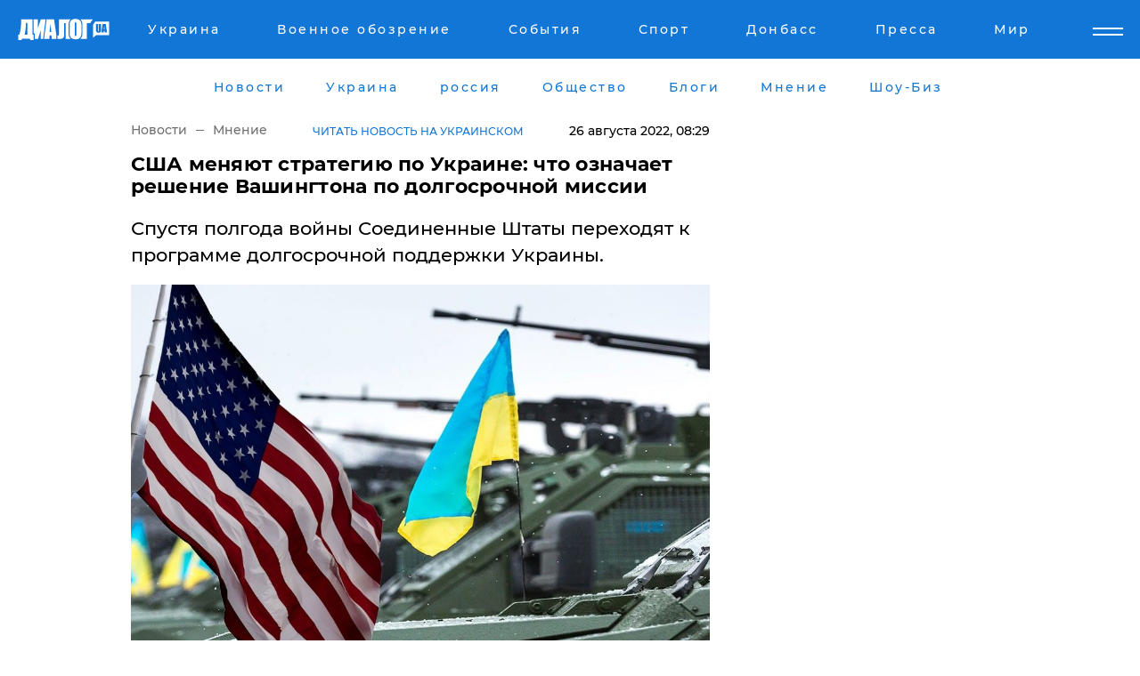

--- FILE ---
content_type: text/html; charset=UTF-8
request_url: https://www.dialog.ua/opinion/257711_1661491285
body_size: 10675
content:
<!DOCTYPE html>
<html xmlns="http://www.w3.org/1999/xhtml" dir="ltr" lang="ru" xmlns:og="http://ogp.me/ns#">
<head>
    <meta http-equiv="Content-Type" content="text/html; charset=utf-8" />
    <meta name="viewport" content="width=device-width, initial-scale=1">

    <title>​США меняют стратегию по Украине: что означает решение Вашингтона по долгосрочной миссии - | Диалог.UA</title>
    <meta name="description" content="Спустя полгода войны Соединенные Штаты переходят к программе долгосрочной поддержки Украины.

">
    <meta name="keywords" content=", сша, украина, россия, жданов, долгосрочная миссия укр нет, последние новости дня">
    <link rel="canonical" href="https://www.dialog.ua/opinion/257711_1661491285"/>
    
                        <link rel="amphtml" href="https://www.dialog.ua/opinion/257711_1661491285/amp">
            
     <meta http-equiv="x-dns-prefetch-control" content="on">
 <link rel="dns-prefetch" href="//google-analytics.com">
 <link rel="dns-prefetch" href="//connect.facebook.net">
 <link rel="dns-prefetch" href="//securepubads.g.doubleclick.net">
 <link rel="preconnect" href="//securepubads.g.doubleclick.net">
 <link rel="dns-prefetch" href="//cm.g.doubleclick.net">
 <link rel="preconnect" href="//cm.g.doubleclick.net">
 <link rel="dns-prefetch" href="//counter.yadro.ru">
 <link rel="dns-prefetch" href="//www.googletagmanager.com/">
 <link rel='dns-prefetch' href='https://ajax.googleapis.com'/>
    <meta name='yandex-verification' content='7fdab9f0679cc6c0'/>

    <!-- news_keywords (only for news/index) -->
            <meta name="news_keywords" content=", сша, украина, россия, жданов, долгосрочная миссия укр нет, последние новости дня">
    
    <meta name="author" content="Dialog.ua">
    <link rel="shortcut icon" href="/favicon.ico">

            <link rel="stylesheet" href="/css/style.min.css?ver=12" type="text/css">
    
    <style>
        /** =================== MONTSERRAT =================== **/

        /** Montserrat Thin **/
        @font-face {
            font-family: "Montserrat";
            font-display: swap;
            font-weight: 100;
            font-style: normal;
            src: url("/css/fonts/Montserrat-Thin.woff2") format("woff2"),
            url("/css/fonts/Montserrat-Thin.woff") format("woff");
        }

        /** Montserrat Thin-Italic **/
        @font-face {
            font-family: "Montserrat";
            font-display: swap;
            font-weight: 100;
            font-style: italic;
            src: url("/css/fonts/Montserrat-ThinItalic.woff2") format("woff2"),
            url("/css/fonts/Montserrat-ThinItalic.woff") format("woff");
        }

        /** Montserrat Light **/
        @font-face {
            font-family: "Montserrat";
            font-display: swap;
            font-weight: 300;
            font-style: normal;
            src: url("/css/fonts/Montserrat-Light.woff2") format("woff2"),
            url("/css/fonts/Montserrat-Light.woff") format("woff");
        }

        /** Montserrat Light-Italic **/
        @font-face {
            font-family: "Montserrat";
            font-display: swap;
            font-weight: 300;
            font-style: italic;
            src: url("/css/fonts/Montserrat-LightItalic.woff2") format("woff2"),
            url("/css/fonts/Montserrat-LightItalic.woff") format("woff");
        }


        /** Montserrat Medium **/
        @font-face {
            font-family: "Montserrat";
            font-display: swap;
            font-weight: 500;
            font-style: normal;
            src: url("/css/fonts/Montserrat-Medium.woff2") format("woff2"),
            url("/css/fonts/Montserrat-Medium.woff") format("woff");
        }

        /** Montserrat Bold **/
        @font-face {
            font-family: "Montserrat";
            font-display: swap;
            font-weight: 600;
            font-style: normal;
            src: url("/css/fonts/Montserrat-Bold.woff2") format("woff2"),
            url("/css/fonts/Montserrat-Bold.woff") format("woff");
        }

        /** Montserrat ExtraBold **/
        @font-face {
            font-family: "Montserrat";
            font-display: swap;
            font-weight: 800;
            font-style: normal;
            src: url("/css/fonts/Montserrat-ExtraBold.woff2") format("woff2"),
            url("/css/fonts/Montserrat-ExtraBold.woff") format("woff");
        }
    </style>

    <!-- og meta -->
    <!-- Facebook Meta -->
    <meta property="fb:app_id" content="1010365385685044" />
    <meta property="og:url" content="https://www.dialog.ua/opinion/257711_1661491285" />
    <meta property="og:site_name" content="Диалог.UA" />
    <meta property="og:title" content='​США меняют стратегию по Украине: что означает решение Вашингтона по долгосрочной миссии' />
    <meta property="og:type" content="article">
    <meta property="og:description" content='Спустя полгода войны Соединенные Штаты переходят к программе долгосрочной поддержки Украины.

' />
    <meta property="og:image" content="https://www.dialog.ua/images/news/ceb3b5e2e8861207c45dae04491fda2d.jpg" />
            <meta property="og:image:width" content="1013" />
        <meta property="og:image:height" content="675" />
    <!-- Twitter Meta -->
<meta name="twitter:card" content="summary_large_image">
<meta name="twitter:site" content="@Dialog_UA">
<meta name="twitter:creator" content="@Dialog_UA">
<meta name="twitter:title" content="​США меняют стратегию по Украине: что означает решение Вашингтона по долгосрочной миссии">
<meta name="twitter:description" content="Спустя полгода войны Соединенные Штаты переходят к программе долгосрочной поддержки Украины.

">
<meta name="twitter:image" content="https://www.dialog.ua/images/news/ceb3b5e2e8861207c45dae04491fda2d.jpg">
<meta name="twitter:domain" content="www.dialog.ua>">    <meta name="google-site-verification" content="jZKJrW_rC4oKR50hCSQ9LFM1XjJbWaQQnPgLYvrSx00" />

    <!-- Google tag (gtag.js) -->
    <script async src="https://www.googletagmanager.com/gtag/js?id=G-HJDW518ZWK" type="036769cc460f9ba89060868e-text/javascript"></script>
    <script type="036769cc460f9ba89060868e-text/javascript">
      window.dataLayer = window.dataLayer || [];
      function gtag(){dataLayer.push(arguments);}
      gtag('js', new Date());

      gtag('config', 'G-HJDW518ZWK');
    </script>
    
    <link rel="manifest" href="/manifest.json">

    <link rel="alternate" hreflang="ru" href="https://www.dialog.ua/opinion/257711_1661491285" /><link rel="alternate" hreflang="uk" href="https://www.dialog.ua/ukr/opinion/257711_1661491285" />
    
    <link rel="apple-touch-icon" href="/img/apple-touch-icon.png">

    </head>
<body>
<div class="overlay"></div>

<div class="header_contn">
    <header class="sticky">
        <div class="container">
            <div class="header-content">
                <div class="header-logo">

                    
                    
                    <a href="https://www.dialog.ua" class="logo">
                        <img src="/css/images/logo.svg" class="logo-main" alt="" width="103" height="24">
                    </a>
                </div>

                <nav>
                    <div class="nav-menu">
                        <ul class="main-menu">
                                                                <li><a href="https://www.dialog.ua/ukraine"><span>Украина</span></a></li>
                                                                    <li><a href="https://www.dialog.ua/war"><span>Военное обозрение</span></a></li>
                                                                    <li><a href="https://daily.dialog.ua/"><span>События</span></a></li>
                                                                    <li><a href="https://sport.dialog.ua/"><span>Спорт</span></a></li>
                                                                    <li><a href="https://www.dialog.ua/tag/274"><span>Донбасс</span></a></li>
                                                                    <li><a href="https://www.dialog.ua/press-release"><span>Пресса</span></a></li>
                                                                    <li><a href="https://www.dialog.ua/world"><span>Мир</span></a></li>
                                                        </ul>
                    </div>

                    <span class="mask"></span>
                </nav>

            </div>
    </div>
    <!-- выпадающее меню -->
    <div class="mobile-nav-wrap" role="navigation">
        <div class="mobile-header-nav ">

            <div class="menu-content">

                <div class="mobile-menu-head">

                    <a class="mobile-menu-head__close" href="#">
                        <img src="/css/images/menu-close.svg" alt="">
                    </a>

                    <span class="mobile-menu-head__logo"><a href=""> <img src="/css/images/logo.svg" alt=""></a></span>

                    <div class="language-selection__mob-menu"><a href="">UA</a></div>
                </div>

                
                <div class="menu-column">
                                                                                <span class="menu-column__title">Главная</span>
                                        <ul>

                                                    <li><a href="https://www.dialog.ua/news"><span>Все новости</span></a></li>
                                                    <li><a href="https://www.dialog.ua/russia"><span>россия</span></a></li>
                                                    <li><a href="https://www.dialog.ua/world"><span>Мир</span></a></li>
                                                    <li><a href="https://www.dialog.ua/war"><span>Военное обозрение</span></a></li>
                                                    <li><a href="https://www.dialog.ua/science"><span>Наука и Техника</span></a></li>
                                                    <li><a href="https://www.dialog.ua/business"><span>Экономика</span></a></li>
                                                    <li><a href="https://www.dialog.ua/opinion"><span>Мнение</span></a></li>
                                                    <li><a href="https://www.dialog.ua/blogs"><span>Блоги</span></a></li>
                                                    <li><a href="https://www.dialog.ua/press-release"><span>Пресса</span></a></li>
                                                    <li><a href="https://showbiz.dialog.ua/"><span>Шоу-биз</span></a></li>
                                                    <li><a href="https://www.dialog.ua/health"><span>Здоровье</span></a></li>
                                                    <li><a href="https://www.dialog.ua/ukraine"><span>Украина</span></a></li>
                                                    <li><a href="https://sport.dialog.ua/"><span>Спорт</span></a></li>
                                                    <li><a href="https://www.dialog.ua/culture"><span>Культура</span></a></li>
                                                    <li><a href="https://www.dialog.ua/tag/304"><span>Беларусь</span></a></li>
                                            </ul>
                                    </div>
                
                <div class="menu-column">
                                        <span class="menu-column__title">Города</span>
                                        <ul>

                                                    <li><a href="https://www.dialog.ua/tag/18"><span>Донецк</span></a></li>
                                                    <li><a href="https://www.dialog.ua/tag/28"><span>Луганск</span></a></li>
                                                    <li><a href="https://www.dialog.ua/tag/23"><span>Киев</span></a></li>
                                                    <li><a href="https://www.dialog.ua/tag/29"><span>Харьков</span></a></li>
                                                    <li><a href="https://www.dialog.ua/tag/30"><span>Днепр</span></a></li>
                                                    <li><a href="https://www.dialog.ua/tag/34"><span>Львов</span></a></li>
                                                    <li><a href="https://www.dialog.ua/tag/33"><span>Одесса</span></a></li>
                                            </ul>
                                    </div>
                
                <div class="menu-column">
                                        <span class="menu-column__title">Война на Донбассе и в Крыму</span>
                                        <ul>

                                                    <li><a href="https://www.dialog.ua/tag/154"><span>"ДНР"</span></a></li>
                                                    <li><a href="https://www.dialog.ua/tag/156"><span>"ЛНР"</span></a></li>
                                                    <li><a href="https://www.dialog.ua/tag/2"><span>Оккупация Крыма</span></a></li>
                                                    <li><a href="https://www.dialog.ua/tag/27"><span>Новости Крыма</span></a></li>
                                                    <li><a href="https://www.dialog.ua/tag/274"><span>Донбасс</span></a></li>
                                                    <li><a href="https://www.dialog.ua/tag/116"><span>Армия Украины</span></a></li>
                                            </ul>
                                    </div>
                
                <div class="menu-column">
                                        <span class="menu-column__title">Лайф стайл</span>
                                        <ul>

                                                    <li><a href="https://www.dialog.ua/health"><span>Здоровье</span></a></li>
                                                    <li><a href="https://www.dialog.ua/donation.html"><span>Помощь проекту</span></a></li>
                                                    <li><a href="https://life.dialog.ua/"><span>Стиль Диалога</span></a></li>
                                                    <li><a href="https://showbiz.dialog.ua/"><span>Шоу-биз</span></a></li>
                                                    <li><a href="https://www.dialog.ua/culture"><span>Культура</span></a></li>
                                                    <li><a href="https://news.dialog.ua/"><span>Общество</span></a></li>
                                            </ul>
                                    </div>
                
                <div class="menu-column">
                                        <span class="menu-column__title">Преса</span>
                                        <ul>

                                                    <li><a href="https://www.dialog.ua/press-release"><span>Преса</span></a></li>
                                            </ul>
                                    </div>
                
                <div class="menu-column">
                                        <span class="menu-column__title">Авторское</span>
                                        <ul>

                                                    <li><a href="https://www.dialog.ua/opinion"><span>Мнение</span></a></li>
                                                    <li><a href="https://www.dialog.ua/blogs"><span>Блоги</span></a></li>
                                                    <li><a href="https://www.dialog.ua/tag/63"><span>ИноСМИ</span></a></li>
                                            </ul>
                                    </div>
                
            </div>

        </div>
    </div>

    
        <a class="mobile-menu-toggle js-toggle-menu hamburger-menu button" href="#">
            <span class="menu-item menu-item-1"></span>
            <span class="menu-item"></span>
        </a>

        <div class="language-selection language-selection--mobile">
            <a href="/ukr">
                UA            </a>
        </div>
    </header>
</div>


    <!-- MAIN PART -->
<main class="">
    <div class="container">

        <div class="top-content-menu">
            <div class="top-content-menu__nav">
                <ul>
                                                <li><a href="https://www.dialog.ua/news"><span>Новости</span></a></li>
                                                    <li><a href="https://www.dialog.ua/ukraine"><span>Украина</span></a></li>
                                                    <li><a href="https://www.dialog.ua/russia"><span>россия</span></a></li>
                                                    <li><a href="https://news.dialog.ua"><span>Общество</span></a></li>
                                                    <li><a href="https://www.dialog.ua/blogs"><span>Блоги</span></a></li>
                                                    <li><a href="https://www.dialog.ua/opinion"><span>Мнение</span></a></li>
                                                    <li><a href="https://showbiz.dialog.ua/"><span>Шоу-Биз</span></a></li>
                                        </ul>
            </div>

            <span class="mask"></span>
        </div>

        <div class="section-content section_news">

            
    <div class="main-content news_main_content">
        <div class="content content--new-inner news_content_blok  news_innner">



            
                
            
            <!-- update news button -->
            <div class="new-head">
                <script type="application/ld+json">
    {
        "@context": "http://schema.org",
        "@type": "NewsArticle",
        "mainEntityOfPage":{
            "@type":"WebPage",
            "@id":"https://www.dialog.ua/opinion/257711_1661491285"
        },
        "headline": "​США меняют стратегию по Украине: что означает решение Вашингтона по долгосрочной миссии",
                 "image": {
            "@type": "ImageObject",
            "representativeOfPage": "true",
            "url": "https://www.dialog.ua/images/news/ceb3b5e2e8861207c45dae04491fda2d.jpg",
            "width": 1013,
            "height": 675        },
                    "datePublished": "2022-08-26T08:29:22+03:00",
                 "dateModified": "2022-08-26T12:09:02+03:00",
        
                "author": {
            "@type": "Organization",
            "name": "Dialog.ua"
        },
            
        "publisher": {
                "@type": "Organization",
                "name": "Dialog.ua",
                "logo": {
                    "@type": "ImageObject",
                    "url": "https://www.dialog.ua/img/publisher_logo.jpg",
                    "width": 309,
                    "height": 148
                }
            },

        "description": "Спустя полгода войны Соединенные Штаты переходят к программе долгосрочной поддержки Украины.&lt;br&gt;&lt;br&gt;",
        "articleBody": "Вашингтон окончательно определился в вопросе Украины. По данным The Wall Street Journal, в ближайшие недели Белый дом объявит долгосрочную военную миссию по поддержке Украины. Кроме того, будет назначен генерал, ответственный за поставки Киеву вооружения и обучение украинских военных.&amp;nbsp;Что это значит для Украины, объяснил в Telegram полковник запаса ВСУ, военный эксперт Олег Жданов.Во-первых, с его слов, своим решение Вашингтон формально признает свое участие в войне. Это не прямое участие, так как американские войска не присутствуют на поле боя, но США помогают Киеву обучением солдат, вооружением и разведывательными данными. Второй важный момент - переход к долгосрочному целевому финансированию украинской системы обороны. &quot;Пентагон намерен создать постоянную команду помощи Украине, то есть происходит переход от одноразовых проектов по обучению и помощи украинцам до долгосрочной стратегии&quot;, - говорит Жданов. Он назвал происходящее &quot;большим плюсом&quot; для Украины. &quot;Помимо того что это даст нам преимущество сегодня, это еще и повысит нашу боеготовность в будущем. Никто сейчас не может знать, в каком состоянии будет Россия через 20-30 лет, но наша страна должна быть готова к войне&quot;, - констатировал Жданов. Ранее Байден объявил о грандиозном подарке Украине за $3 млрд ко Дню Независимости.Мы также писали, что США передадут Украине современные системы ПВО, которые стоят на защите Белого дома.ВАЖНОЕ СООБЩЕНИЕ ОТ РЕДАКЦИИ!! ",
        "keywords": "сша, украина, россия, жданов, долгосрочная миссия"
        }

</script>
                
<script type="application/ld+json">
    {
        "@context": "http://schema.org",
        "@type": "BreadcrumbList",
        "itemListElement": [
            {
                "@type": "ListItem",
                "position": 1,
                "item": {
                    "@id": "https://www.dialog.ua",
                    "name": "Главная"
                }
            },
            {
                "@type": "ListItem",
                "position": 2,
                "item": {
                    "@id": "https://www.dialog.ua/opinion",
                    "name": "Мнение"
                }
            }
        ]
    }
</script>

                
                    <div class="breadcrumbs">
                        <a href="https://www.dialog.ua">
                            Новости                        </a>
                        <span class="sep"></span>
                        <a href="/opinion">Мнение</a>
                    </div>

                

                                    <div class="read-another-language">
                        <a href="https://www.dialog.ua/ukr/opinion/257711_1661491285">Читать новость на украинском</a>
                    </div>
                
                <span class="new-head__date">
                    26 августа 2022, 08:29                </span>
            </div>

            
            <div class="new-inner inner_news">

                <h1>​США меняют стратегию по Украине: что означает решение Вашингтона по долгосрочной миссии</h1>

                <p class="preview">Спустя полгода войны Соединенные Штаты переходят к программе долгосрочной поддержки Украины.

</p>

                <p><img src="https://www.dialog.ua/images/news/ceb3b5e2e8861207c45dae04491fda2d.jpg" alt="​США меняют стратегию по Украине: что означает решение Вашингтона по долгосрочной миссии" /></p>
                
                        <div class="banner banner--news align-center align-center" style="">
        <script async src="https://pagead2.googlesyndication.com/pagead/js/adsbygoogle.js?client=ca-pub-3695032019363550" crossorigin="anonymous" type="036769cc460f9ba89060868e-text/javascript"></script>
<!-- Под фото новость Десктоп -->
<ins class="adsbygoogle"
     style="display:block"
     data-ad-client="ca-pub-3695032019363550"
     data-ad-slot="1996806517"
     data-ad-format="auto"
     data-full-width-responsive="true"></ins>
<script type="036769cc460f9ba89060868e-text/javascript">
     (adsbygoogle = window.adsbygoogle || []).push({});
</script>    </div>
                
                

                                                    
                
                <p>Вашингтон окончательно определился в вопросе Украины. По данным The Wall Street Journal, в ближайшие недели Белый дом <a href="https://www.dialog.ua/world/257707_1661483304" style="background-color: initial;">объявит</a> долгосрочную военную миссию по поддержке Украины. Кроме того, будет назначен генерал, ответственный за поставки Киеву вооружения и обучение украинских военных.&nbsp;</p><p>Что это значит для Украины, объяснил в <a href="https://t.me/ZhdanovChannel/525" style="background-color: initial;" rel="nofollow">Telegram</a> полковник запаса ВСУ, военный эксперт Олег Жданов.</p>        <div class="news-content-ad align-center" style="">
        <script async src="https://pagead2.googlesyndication.com/pagead/js/adsbygoogle.js?client=ca-pub-3695032019363550" crossorigin="anonymous" type="036769cc460f9ba89060868e-text/javascript"></script>
<!-- В тело новости проверка Диалог -->
<ins class="adsbygoogle"
     style="display:block"
     data-ad-client="ca-pub-3695032019363550"
     data-ad-slot="7403794482"
     data-ad-format="auto"
     data-full-width-responsive="true"></ins>
<script type="036769cc460f9ba89060868e-text/javascript">
     (adsbygoogle = window.adsbygoogle || []).push({});
</script>    </div>
<p>Во-первых, с его слов, своим решение Вашингтон формально признает свое участие в войне. Это не прямое участие, так как американские войска не присутствуют на поле боя, но США помогают Киеву обучением солдат, вооружением и разведывательными данными. </p><p>Второй важный момент - переход к долгосрочному целевому финансированию украинской системы обороны. </p><p>"<strong>Пентагон намерен создать постоянную команду помощи Украине, то есть происходит переход от одноразовых проектов по обучению и помощи украинцам до долгосрочной стратегии</strong>", - говорит Жданов. </p><p>Он назвал происходящее "большим плюсом" для Украины. </p><p>"<strong>Помимо того что это даст нам преимущество сегодня, это еще и повысит нашу боеготовность в будущем. Никто сейчас не может знать, в каком состоянии будет Россия через 20-30 лет, но наша страна должна быть готова к войне</strong>", - констатировал Жданов. </p><p><em>Ранее Байден <a href="https://www.dialog.ua/world/257628_1661343233">объявил</a> о грандиозном подарке Украине за $3 млрд ко Дню Независимости.</em></p><p><em>Мы также писали, что США <a href="https://www.dialog.ua/war/257650_1661364762">передадут</a> Украине современные системы ПВО, которые стоят на защите Белого дома.</em></p><p><a href="https://www.dialog.ua/donation.html">ВАЖНОЕ СООБЩЕНИЕ ОТ РЕДАКЦИИ!!</a> </p><p><strong></strong></p>
                                                            <span class="author">Автор:
                        <a target="_blank" href="https://www.dialog.ua/person/Oleg_Zhdanov">Олег Жданов</a>                    </span>
                                                </div>

                            <div class="tags">
                                            <a target="_blank" href="https://www.dialog.ua/tag/71">США</a>                                            <a target="_blank" href="https://www.dialog.ua/tag/116">Армия Украины (ВСУ)</a>                                            <a target="_blank" href="https://www.dialog.ua/tag/295">Новости Украины</a>                                            <a target="_blank" href="https://www.dialog.ua/tag/703">Война Украины с Россией</a>                                    </div>
            
            <div class="share">
                <div class="socials">
                    <button class="open-comments mobile-hide">+ Добавить Комментарий</button>
                    <div class="shareaholic-canvas" data-app="share_buttons" data-app-id="26969635"></div>
                </div>
            </div>

            
            
                        <div class="banner mobile-hide align-center" style="width: 650px;">
        <!-- Вниз новости НВ Дизайн Диалог Декстоп -->
<ins class="adsbygoogle"
     style="display:block"
     data-ad-client="ca-pub-3660307541539783"
     data-ad-slot="3521732345"
     data-ad-format="auto"
     data-full-width-responsive="true"></ins>
<script type="036769cc460f9ba89060868e-text/javascript">
     (adsbygoogle = window.adsbygoogle || []).push({});
</script>    </div>
                
            



            
                            <h2 class="margin-small"><a href="https://www.dialog.ua/news">Последние новости</a></h2>
<div class="news last-news">
    
        <div class="new-item">
            <p>
                <a href="https://www.dialog.ua/world/327493_1769027401"><strong>"Сформировали соглашение о Гренландии", – Трамп передумал вводить пошлины против Европы</strong></a>                            </p>
            <span class="new-item__time">22:39</span>
        </div>

    
        <div class="new-item">
            <p>
                <a href="https://www.dialog.ua/opinion/327492_1769026623">Келлог о переломном моменте войны: если Украина переживет эту зиму, преимущество будет на ее стороне</a>                            </p>
            <span class="new-item__time">22:37</span>
        </div>

    
        <div class="new-item">
            <p>
                <a href="https://www.dialog.ua/ukraine/327491_1769025533">Крупного киевского чиновника задержали за организацию схемы с ТЦК</a>                            </p>
            <span class="new-item__time">22:06</span>
        </div>

    
        <div class="new-item">
            <p>
                <a href="https://www.dialog.ua/ukraine/327490_1769024324"><strong>Графики отключений электроэнергии на 22 января: в "Укрэнерго" и ДТЭК сделали важные заявления</strong></a>                            </p>
            <span class="new-item__time">21:44</span>
        </div>

    
        <div class="new-item">
            <p>
                <a href="https://www.dialog.ua/war/327489_1769024009"><strong>На Херсонщине подорвалась машина с генералом армии РФ Евдокимовым, командующим российскими десантниками </strong></a>                            </p>
            <span class="new-item__time">21:41</span>
        </div>

    
        <div class="new-item">
            <p>
                <a href="https://www.dialog.ua/russia/327488_1769021176">РФ пытается затыкать дыры в бюджете посредством рекордных конфискаций – Bloomberg</a>                            </p>
            <span class="new-item__time">20:52</span>
        </div>

    
        <div class="new-item">
            <p>
                <a href="https://www.dialog.ua/world/327487_1769020452">"Агрессивная речь" министра торговли США на ужине в Давосе привела к скандалу – FT</a>                            </p>
            <span class="new-item__time">20:40</span>
        </div>

    
        <div class="new-item">
            <p>
                <a href="https://www.dialog.ua/ukraine/327486_1769017856"><strong>Суд изменил решение по Труханову – ему избрана новая мера пресечения</strong></a>                            </p>
            <span class="new-item__time">20:15</span>
        </div>

    
        <div class="new-item">
            <p>
                <a href="https://www.dialog.ua/business/327485_1769016483"><strong>ЕС подготовил ответ на тарифной атаку Трампа из-за Гренландии: этот шаг усилит напряженность – Euronews</strong></a>                            </p>
            <span class="new-item__time">19:59</span>
        </div>

    
        <div class="new-item">
            <p>
                <a href="https://www.dialog.ua/world/327484_1769015739"><strong>"Русских попросят уйти полностью": в Сирии планируют выдворить военных РФ из страны</strong></a>                            </p>
            <span class="new-item__time">19:26</span>
        </div>

    
        <div class="new-item">
            <p>
                <a href="https://www.dialog.ua/ukraine/327483_1769014250">Дания усиливает энергетическую поддержку Украины: выделены дополнительные миллионы евро</a>                            </p>
            <span class="new-item__time">19:25</span>
        </div>

    
        <div class="new-item">
            <p>
                <a href="https://www.dialog.ua/business/327482_1769013727">Россия находится в шаге от коллапса авиации - СМИ</a>                            </p>
            <span class="new-item__time">18:44</span>
        </div>

    
        <div class="new-item">
            <p>
                <a href="https://www.dialog.ua/world/327481_1769013065">В Германии задержаны агенты РФ, работавшие против Украины</a>                            </p>
            <span class="new-item__time">18:37</span>
        </div>

    
        <div class="new-item">
            <p>
                <a href="https://www.dialog.ua/opinion/327479_1769011969">Портников заявил, что Путин действительно может остановить войну и предупредил о последствиях </a>                <span class="new-item__icon"><img src="/css/images/video-icon.svg" class="video-icon" alt=""></span>            </p>
            <span class="new-item__time">18:35</span>
        </div>

    
        <div class="new-item">
            <p>
                <a href="https://news.dialog.ua/327480_1769012231">Такси начинает работать по-новому в 19 городах Украины: что изменится уже с 22 января</a>                            </p>
            <span class="new-item__time">18:32</span>
        </div>

    
        <div class="new-item">
            <p>
                <a href="https://www.dialog.ua/world/327478_1769011951">Трамп впервые сделал заявление о секретном звуковом оружии США, примененном при захвате Мадуро</a>                            </p>
            <span class="new-item__time">18:17</span>
        </div>

    
        <div class="new-item">
            <p>
                <a href="https://www.dialog.ua/ukraine/327477_1769010706"><strong>На грани катастрофы: Кличко раскрыл, сколько киевлян уехали из столицы в январе</strong></a>                            </p>
            <span class="new-item__time">17:55</span>
        </div>

    
        <div class="new-item">
            <p>
                <a href="https://www.dialog.ua/world/327476_1769010222">Трамп в Давосе ответил на вопрос о военном захвате Гренландии </a>                            </p>
            <span class="new-item__time">17:52</span>
        </div>

    
        <div class="new-item">
            <p>
                <a href="https://www.dialog.ua/world/327475_1769009185"><strong>Между Киевом и Москвой разыгралась новая война: за тысячи километров от Украины - FT</strong></a>                            </p>
            <span class="new-item__time">17:32</span>
        </div>

    
        <div class="new-item">
            <p>
                <a href="https://www.dialog.ua/world/327474_1769009172"><strong>Обнаружен российский след в подавлении массовых протестов в Иране – СМИ</strong></a>                            </p>
            <span class="new-item__time">17:29</span>
        </div>

    


</div>

<div class="show-more  show-more--margin show-more--large show-more--last-categories active_more">
    <a href="#">Смотреть ещё</a>
</div>
<form class="load_more_data">
    <input type="hidden" name="offset" value="40">
    <input type="hidden" name="limit" value="8">
    <input type="hidden" name="location" value="1" >
    <input type="hidden" name="locale" value="ru" >
    
        </form>

            

            
                
            

        </div>

        <aside>


            
                        <div class="banner align-center" style="width: 300px;">
        <script async src="https://pagead2.googlesyndication.com/pagead/js/adsbygoogle.js" type="036769cc460f9ba89060868e-text/javascript"></script>
<!-- Правая колонка проверка 300 Диалог -->
<ins class="adsbygoogle"
     style="display:block"
     data-ad-client="ca-pub-3660307541539783"
     data-ad-slot="4092939786"
     data-ad-format="auto"
     data-full-width-responsive="true"></ins>
<script type="036769cc460f9ba89060868e-text/javascript">
     (adsbygoogle = window.adsbygoogle || []).push({});
</script>    </div>

            
            <h2><a href="https://www.dialog.ua">Главные новости</a></h2>

            <div class="side-news">

                
                <div class="new-side-item">
    <p><a href="https://www.dialog.ua/world/327471_1769006804">"Путин хочет подписать соглашение", – Трамп запросил встречу с Зеленским в Давосе</a></p>
</div>
                                <div class="new-side-item">
            <p><a href="https://www.dialog.ua/world/327493_1769027401">"Сформировали соглашение о Гренландии", – Трамп передумал вводить пошлины против Европы</a></p>
        </div>
            <div class="new-side-item">
            <p><a href="https://www.dialog.ua/opinion/327492_1769026623">Келлог о переломном моменте войны: если Украина переживет эту зиму, преимущество будет на ее стороне</a></p>
        </div>
            <div class="new-side-item">
            <p><a href="https://www.dialog.ua/war/327489_1769024009">На Херсонщине подорвалась машина с генералом армии РФ Евдокимовым, командующим российскими десантниками </a></p>
        </div>
            <div class="new-side-item">
            <p><a href="https://www.dialog.ua/russia/327488_1769021176">РФ пытается затыкать дыры в бюджете посредством рекордных конфискаций – Bloomberg</a></p>
        </div>
            <div class="new-side-item">
            <p><a href="https://www.dialog.ua/world/327487_1769020452">"Агрессивная речь" министра торговли США на ужине в Давосе привела к скандалу – FT</a></p>
        </div>
            <div class="new-side-item">
            <p><a href="https://www.dialog.ua/business/327485_1769016483">ЕС подготовил ответ на тарифной атаку Трампа из-за Гренландии: этот шаг усилит напряженность – Euronews</a></p>
        </div>
            <div class="new-side-item">
            <p><a href="https://www.dialog.ua/world/327484_1769015739">"Русских попросят уйти полностью": в Сирии планируют выдворить военных РФ из страны</a></p>
        </div>
            <div class="new-side-item">
            <p><a href="https://www.dialog.ua/world/327481_1769013065">В Германии задержаны агенты РФ, работавшие против Украины</a></p>
        </div>
    
                            </div>

            
                        <div class="banner align-center" style="">
        <script async src="https://pagead2.googlesyndication.com/pagead/js/adsbygoogle.js?client=ca-pub-3695032019363550" crossorigin="anonymous" type="036769cc460f9ba89060868e-text/javascript"></script>
<!-- Мобильный низ новости Диалог -->
<ins class="adsbygoogle"
     style="display:block"
     data-ad-client="ca-pub-3695032019363550"
     data-ad-slot="4039264547"
     data-ad-format="auto"
     data-full-width-responsive="true"></ins>
<script type="036769cc460f9ba89060868e-text/javascript">
     (adsbygoogle = window.adsbygoogle || []).push({});
</script>    </div>

            



                        <h2>Мнения</h2>

<div class="opinions users-side">

                <div class="user-item">
                        
            <p>

                                    <a href="https://www.dialog.ua/opinion/327492_1769026623"><span>Келлог о переломном моменте войны: если Украина переживет эту зиму, преимущество будет на ее стороне</span></a>
                
            </p>

        </div>
            <div class="user-item">
                                        <a href="https://www.dialog.ua/person/Vitaly_Portnikov" class="user-item__head">
                                            <span class="user-item__avatar">
                            <img width="42px" height="42px" data-src="/images/person/4d859ef024bad660d7632e1e8c15b808.jpg" src="" />                        </span>
                                        <span class="user-item__name">
                                            <span>Виталий Портников</span>
                                            <span><p>Украинский журналист, писатель и публицист</p></span></span>
                </a>
            
            <p>

                                    <a href="https://www.dialog.ua/opinion/327479_1769011969"><span>Портников заявил, что Путин действительно может остановить войну и предупредил о последствиях </span></a>
                
            </p>

        </div>
            <div class="user-item">
                                        <a href="https://www.dialog.ua/person/Gennady_Gudkov" class="user-item__head">
                                            <span class="user-item__avatar">
                            <img width="42px" height="42px" data-src="/images/person/b463236e1a299883fabbb3d5ab48a6d3.jpg" src="" />                        </span>
                                        <span class="user-item__name">
                                            <span>Геннадий Гудков</span>
                                            <span><p>Российский оппозиционер</p></span></span>
                </a>
            
            <p>

                                    <a href="https://www.dialog.ua/opinion/327462_1769002571"><span>Гудков назвал нового лидера в геополитике, от которого зависит весь мир и исходит реальная опасность: "Монстр не демократический"</span></a>
                
            </p>

        </div>
    </div>

<div class="show-more show-more--left show-more--margin">
    <a href="https://www.dialog.ua/opinion">Смотреть ещё</a>
</div>


<h2>Блоги</h2>

<div class="blogs users-side">
                <div class="user-item">
                            <a href="https://www.dialog.ua/person/Vitaly_Portnikov" class="user-item__head">
                                            <span class="user-item__avatar">
                            <img width="42px" height="42px" data-src="/images/person/4d859ef024bad660d7632e1e8c15b808.jpg" src="" />                        </span>
                                        <span class="user-item__name">
                                            <span>Виталий Портников</span>
                                            <span><p>Украинский журналист, писатель и публицист</p></span></span>
                </a>
                        <p>
                                    <a href="https://www.dialog.ua/blogs/327410_1768916980"><span>Портников объяснил, зачем Трамп пригласил Путина в "Совет мира": "В этом решение есть серьезная ловушка"</span></a>
                
            </p>
        </div>
            <div class="user-item">
                            <a href="https://www.dialog.ua/person/Yurii_Shvets" class="user-item__head">
                                            <span class="user-item__avatar">
                            <img width="42px" height="42px" data-src="/images/person/1e2f8d91edbeac4b9be094576524e19b.jpg" src="" />                        </span>
                                        <span class="user-item__name">
                                            <span>Юрий Швец</span>
                                            <span><p>Экономический и военный аналитик</p></span></span>
                </a>
                        <p>
                                    <a href="https://www.dialog.ua/blogs/327403_1768910315"><span>Швец намекнул, что к Путину вместо "черного лебедя" может "прилететь" более серьезная "птица": "Началось"</span></a>
                
            </p>
        </div>
            <div class="user-item">
                            <a href="https://www.dialog.ua/person/Yurii_Shvets" class="user-item__head">
                                            <span class="user-item__avatar">
                            <img width="42px" height="42px" data-src="/images/person/1e2f8d91edbeac4b9be094576524e19b.jpg" src="" />                        </span>
                                        <span class="user-item__name">
                                            <span>Юрий Швец</span>
                                            <span><p>Экономический и военный аналитик</p></span></span>
                </a>
                        <p>
                                    <a href="https://www.dialog.ua/blogs/327329_1768813108"><span>Швец назвал условие, выполнение которого определит, какая страна победит в войне: "Именно они..."</span></a>
                
            </p>
        </div>
    </div>
<div class="show-more show-more--left show-more--margin">
    <a href="https://www.dialog.ua/blogs">Смотреть ещё</a>
</div>
            
            
                
            

        </aside>


    </div>
</div>

    </div>

    

    <div class="container">
        <div class="bottom-menu">
            <div class="bottom-menu__left">
                <span class="dialog-logo">
                    <img width="113px" height="26px" data-src="/css/images/logo-dark.svg" src="" />                </span>
                <span class="copy">© 2026, Диалог.ua<br>Все права защищены. </span>
            </div>
            <div class="bottom-menu__ul">
                <ul>
                    <li class="dialog-logo--show">
                        <img width="113px" height="20px" data-src="/css/images/logo-dark.svg" src="" />                    </li>
                                            <li><a href="https://www.dialog.ua/news"><span>Новости</span></a></li>
                                            <li><a href="https://www.dialog.ua/ukraine"><span>Украина</span></a></li>
                                            <li><a href="https://www.dialog.ua/russia"><span>россия</span></a></li>
                                            <li><a href="https://news.dialog.ua"><span>Общество</span></a></li>
                                            <li><a href="https://www.dialog.ua/blogs"><span>Блоги</span></a></li>
                                            <li><a href="https://www.dialog.ua/opinion"><span>Мнение</span></a></li>
                                            <li><a href="https://showbiz.dialog.ua/"><span>Шоу-Биз</span></a></li>
                                            <li><a href="https://www.dialog.ua/press-release"><span>Пресса</span></a></li>
                                            <li><a href="https://www.dialog.ua/world"><span>Мир</span></a></li>
                                            <li><a href="https://www.dialog.ua/business"><span>Экономика</span></a></li>
                                            <li><a href="https://www.dialog.ua/war"><span>Военное Обозрение</span></a></li>
                                            <li><a href="https://life.dialog.ua/"><span>Стиль</span></a></li>
                                            <li><a href="https://www.dialog.ua/tag/274"><span>Новости Донбасса</span></a></li>
                                            <li><a href="https://sport.dialog.ua/"><span>Спорт</span></a></li>
                                            <li><a href="https://dialog.ua/tag/71"><span>США</span></a></li>
                                            <li><a href="https://showbiz.dialog.ua"><span>Шоубиз</span></a></li>
                                    </ul>
            </div>
        </div>
    </div>
</main>



<!-- FOOTER -->
<footer>
    <div class="container">
        <div class="footer-content">

            <ul class="footer-menu">
                <li><a href="https://www.dialog.ua/about.html">О проекте</a></li>
                <li><a href="https://www.dialog.ua/editorial.html">Редакция</a></li>
                <li><a href="https://www.dialog.ua/contacts.html">Контакты</a></li>
                <li><a href="https://www.dialog.ua/adv.html">Реклама</a></li>
                <li><a href="https://www.dialog.ua/credits.html">Персональные данные</a></li>
                <li><a href="https://www.dialog.ua/privacypolicy.html">Защита персональных данных</a></li>

            </ul>
            <span class="footer-text">Использование материалов разрешается при условии ссылки (для интернет-изданий - гиперссылки) на "<a href="https://www.dialog.ua">Диалог.ua</a>" не ниже третьего абзаца.</span>
            <span class="copy">
                    © 2026, <span>Диалог.ua.</span> Все права защищены.                </span>
        </div>

    </div>
</footer>

<!-- <div class="cookie-policy">
    <p class="cookie-policy-title">Про использование cookies</p>
    <p class="cookie-policy-text">Продолжая просматривать www.dialog.ua вы подтверждаете, что ознакомились с Правилами
        пользования сайтом и соглашаетесь на использование файлов cookies</p>
    <div class="cookie-policy-buttons">
        <a href="https://www.dialog.ua/privacypolicy.html" class="cookie-info-link ">Про файлы cookies</a>
        <button class="cookie-accept-btn">Соглашаюсь</button>
    </div>
    <button class="close-btn"></button>
</div> -->

<script defer src="/js/jquery-3.2.1.min.js" type="036769cc460f9ba89060868e-text/javascript"></script>

<script async type="036769cc460f9ba89060868e-text/javascript">
    var scripts = document.getElementsByTagName('script');
    var script = scripts[scripts.length - 1];

    if (document.body.clientWidth >= 1024) {
        setTimeout(function () {
            script.outerHTML += '<script src="/js/desktop-scripts.js"></sc' + 'ript>';
        }, 500);
    } else {
        setTimeout(function () {
            script.outerHTML += '<script src="/js/mobile-scripts.js"></sc' + 'ript>';
        }, 500);
    }
</script>
<script defer src="/js/scripts.js?ver=5" type="036769cc460f9ba89060868e-text/javascript"></script>

<script type="036769cc460f9ba89060868e-text/javascript">

    function buildScript(src, attributes) {
        var script = document.createElement('script');
        script.src = src;
        for (key in attributes) {
            script[key] = attributes[key];
        }
        document.body.appendChild(script);
    }

    function downloadJSAtOnload() {
                (function () {
            var script = document.createElement('script');
            script.src = "https://pagead2.googlesyndication.com/pagead/js/adsbygoogle.js";
                        script.async = true;
                        document.body.appendChild(script);
        })();
        
        
                buildScript("https://platform.twitter.com/widgets.js", {async: true});
        buildScript("//www.instagram.com/embed.js", {async: true});
                /*buildScript("//dsms0mj1bbhn4.cloudfront.net/assets/pub/shareaholic.js",
            { async:true,
              "data-shr-siteid": "9a6d8903fd66a0407e4ed9a92f28cdcd",
              "data-cfasync": false,
            }
            );*/


        
    }

    if (window.addEventListener)
        window.addEventListener("load", downloadJSAtOnload, false);
    else if (window.attachEvent)
        window.attachEvent("onload", downloadJSAtOnload);
    else window.onload = downloadJSAtOnload;
</script>

    <script type="text/javascript" data-cfasync="false" src="//dsms0mj1bbhn4.cloudfront.net/assets/pub/shareaholic.js"
            data-shr-siteid="9a6d8903fd66a0407e4ed9a92f28cdcd" async="async"></script>


<script src="/cdn-cgi/scripts/7d0fa10a/cloudflare-static/rocket-loader.min.js" data-cf-settings="036769cc460f9ba89060868e-|49" defer></script><script defer src="https://static.cloudflareinsights.com/beacon.min.js/vcd15cbe7772f49c399c6a5babf22c1241717689176015" integrity="sha512-ZpsOmlRQV6y907TI0dKBHq9Md29nnaEIPlkf84rnaERnq6zvWvPUqr2ft8M1aS28oN72PdrCzSjY4U6VaAw1EQ==" data-cf-beacon='{"rayId":"9c1a1a51f9973401","version":"2025.9.1","serverTiming":{"name":{"cfExtPri":true,"cfEdge":true,"cfOrigin":true,"cfL4":true,"cfSpeedBrain":true,"cfCacheStatus":true}},"token":"1fc2a877def342f8a2006fcbd93f5ff5","b":1}' crossorigin="anonymous"></script>
</body>

</html>


--- FILE ---
content_type: text/html; charset=utf-8
request_url: https://www.google.com/recaptcha/api2/aframe
body_size: 265
content:
<!DOCTYPE HTML><html><head><meta http-equiv="content-type" content="text/html; charset=UTF-8"></head><body><script nonce="ld76EE2Hc2alYxqZ4JgnaA">/** Anti-fraud and anti-abuse applications only. See google.com/recaptcha */ try{var clients={'sodar':'https://pagead2.googlesyndication.com/pagead/sodar?'};window.addEventListener("message",function(a){try{if(a.source===window.parent){var b=JSON.parse(a.data);var c=clients[b['id']];if(c){var d=document.createElement('img');d.src=c+b['params']+'&rc='+(localStorage.getItem("rc::a")?sessionStorage.getItem("rc::b"):"");window.document.body.appendChild(d);sessionStorage.setItem("rc::e",parseInt(sessionStorage.getItem("rc::e")||0)+1);localStorage.setItem("rc::h",'1769033022001');}}}catch(b){}});window.parent.postMessage("_grecaptcha_ready", "*");}catch(b){}</script></body></html>